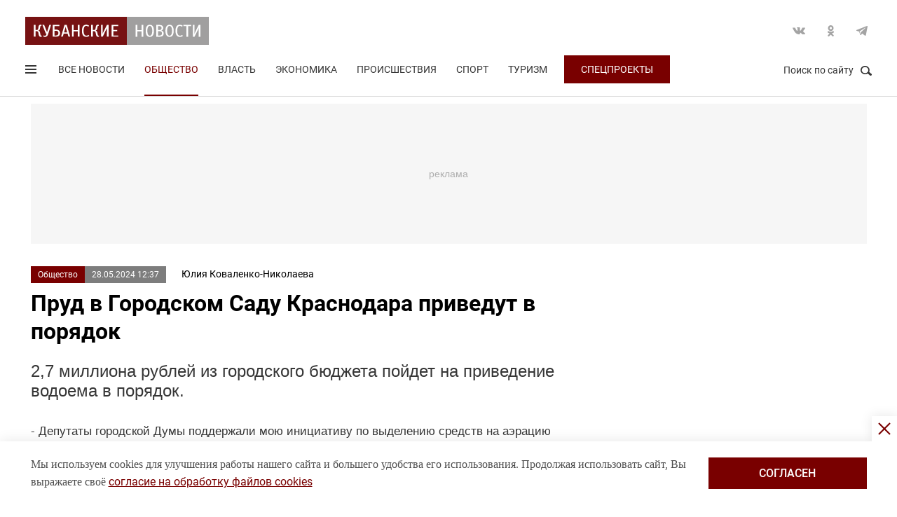

--- FILE ---
content_type: text/html; charset=UTF-8
request_url: https://kubnews.ru/obshchestvo/2024/05/28/prud-v-gorodskom-sadu-krasnodara-privedut-v-poryadok/
body_size: 16146
content:
<!DOCTYPE html>
<html lang="ru">
<head>
    <title>Пруд в Городском Саду Краснодара приведут в порядок. 28 мая 2024 г. Кубанские новости</title>
    <link rel="preload" href="/local/templates/.default/css/new_2/main.min.css?v=66" as="style">
        <link rel="preload" href="https://an.yandex.ru/system/context.js" as="script">
    <meta http-equiv="X-UA-Compatible" content="IE=Edge">
    <meta name="viewport" content="width=device-width, minimum-scale=1, initial-scale=1, user-scalable=yes">
            <meta name="robots" content="max-video-preview:-1, max-image-preview:large">
        <meta name="format-detection" content="telephone=no">
    <meta http-equiv="x-rim-auto-match" content="none">
    <meta name="twitter:card" content="summary_large_image">
    <meta name="twitter:site" content="@kubnewsru">
    <meta property="og:title" content="Пруд в Городском Саду Краснодара приведут в порядок">
    <meta name="twitter:title" content="Пруд в Городском Саду Краснодара приведут в порядок">
    <meta property="og:description" content="2,7 миллиона рублей из городского бюджета пойдет на приведение водоема в порядок. ">
    <meta name="twitter:description" content="2,7 миллиона рублей из городского бюджета пойдет на приведение водоема в порядок. ">
    <meta property="og:image:width" content="1200">
    <meta property="og:image:height" content="630">
    <meta property="og:type" content="article">
    <meta property="og:article:published_time" content="2024-05-28T12:37:51+03:00" />
<meta property="og:article:section" content="Общество" />
<meta name="author" content="Юлия Коваленко-Николаева">    <meta property="og:image" content="https://kubnews.ru">
    <meta name="google-site-verification" content="CBGuQMysiLx-NAWZqy2Tt0-6UulGBIFkdvMGHfFA4nw">
    <meta name="ahrefs-site-verification" content="01b9a0b6a7ab7f76937a89edde5d77cd47cf2a4c4a732577d0c28320ea855a2d">
    <meta name="yandex-verification" content="723301597b819744" />
    <link rel="apple-touch-icon" sizes="180x180" href="/upload/dev2fun.imagecompress/webp/apple-touch-icon.webp">
    <link rel="icon" type="image/png" sizes="32x32" href="/upload/dev2fun.imagecompress/webp/favicon-32x32.webp">
    <link rel="icon" type="image/png" sizes="16x16" href="/upload/dev2fun.imagecompress/webp/favicon-16x16.webp">
    <link rel="manifest" href="/site.webmanifest">
    <link rel="mask-icon" href="/safari-pinned-tab.svg" color="#5bbad5">
    <meta name="msapplication-TileColor" content="#b91d47">
    <meta name="theme-color" content="#ffffff">
    <link rel="canonical" href="https://kubnews.ru/obshchestvo/2024/05/28/prud-v-gorodskom-sadu-krasnodara-privedut-v-poryadok/" />
<link rel="amphtml" href="https://kubnews.ru/amp/obshchestvo/2024/05/28/prud-v-gorodskom-sadu-krasnodara-privedut-v-poryadok/">
<meta property="og:url" content="https://kubnews.ru/obshchestvo/2024/05/28/prud-v-gorodskom-sadu-krasnodara-privedut-v-poryadok/" />
<meta name="twitter:url" content="https://kubnews.ru/obshchestvo/2024/05/28/prud-v-gorodskom-sadu-krasnodara-privedut-v-poryadok/">    <script type="application/ld+json">{"@context":"https://schema.org","@type":"NewsArticle","headline":"Пруд в Городском Саду Краснодара приведут в порядок","description":"2,7 миллиона рублей из городского бюджета пойдет на приведение водоема в порядок.  — в материале Кубанских новостей","articleBody":"2,7 миллиона рублей из городского бюджета пойдет на приведение водоема в порядок.   - Депутаты городской Думы поддержали мою инициативу по выделению средств на аэрацию пруда в Городском Саду. 2,7 миллиона рублей из городского бюджета пойдет на приведение водоема в порядок, - написал мэр Краснодара Евгений Наумов в своем Telegram-канале.   Планируется выполнить все работы в этом году с учетом требований к особо охраняемой природной территории регионального значения, согласовав планы властей с минприроды края.   - Вопрос давно назрел, недавно был в парке и сам убедился, что решение проблемы не требует отлагательств, - добавил глава краевого центра.   В результате пруд станет чище и будет радовать посетителей парка еще долгие годы.   - Эта работа на перспективу, - заключил Евгений Наумов.   Напомним, на прошлой неделе Евгений Наумов рабочее утро начал с обхода Городского Сада. С новым руководителем МБУК «Краснодарские парки» они проинспектировали территорию. Мэр сообщил, что хозяйственных вопросов много - улучшение состояния пруда, освобождение от незаконных объектов, ремонт системы автополива и энергосетей, насосной станции, создание лектория. ","datePublished":"2024-05-28T12:37:51+03:00","dateCreated":"2024-05-28T12:37:51+03:00","dateModified":"2024-05-28T12:37:51+03:00","image":[],"author":{"@type":"Person","name":"Юлия Коваленко-Николаева","url":"https://kubnews.ru/avtory/31/"},"articleSection":"Общество","inLanguage":"ru-RU","copyrightYear":"2024","publisher":{"@type":"Organization","name":"Кубанские Новости","logo":{"@type":"ImageObject","url":"/upload/dev2fun.imagecompress/webp/local/templates/.default/images/logo.webp","contentUrl":"/upload/dev2fun.imagecompress/webp/local/templates/.default/images/logo.webp","width":262,"height":40},"url":"https://kubnews.ru/redaktsiya/"},"mainEntityOfPage":"https://kubnews.ru/obshchestvo/2024/05/28/prud-v-gorodskom-sadu-krasnodara-privedut-v-poryadok/","url":"https://kubnews.ru/obshchestvo/2024/05/28/prud-v-gorodskom-sadu-krasnodara-privedut-v-poryadok/"}</script>    <script type="application/ld+json">{"@context":"https://schema.org","@type":"BreadcrumbList","itemListElement":[{"@type":"ListItem","position":1,"name":"Кубанские новости","item":"https://kubnews.ru/"},{"@type":"ListItem","position":2,"name":"Общество","item":"https://kubnews.ru/obshchestvo/"},{"@type":"ListItem","position":3,"name":"Пруд в Городском Саду Краснодара приведут в порядок"}]}</script>    
        <meta http-equiv="Content-Type" content="text/html; charset=UTF-8" />
<meta name="description" content="2,7 миллиона рублей из городского бюджета пойдет на приведение водоема в порядок. " />
<script data-skip-moving="true">(function(w, d, n) {var cl = "bx-core";var ht = d.documentElement;var htc = ht ? ht.className : undefined;if (htc === undefined || htc.indexOf(cl) !== -1){return;}var ua = n.userAgent;if (/(iPad;)|(iPhone;)/i.test(ua)){cl += " bx-ios";}else if (/Windows/i.test(ua)){cl += ' bx-win';}else if (/Macintosh/i.test(ua)){cl += " bx-mac";}else if (/Linux/i.test(ua) && !/Android/i.test(ua)){cl += " bx-linux";}else if (/Android/i.test(ua)){cl += " bx-android";}cl += (/(ipad|iphone|android|mobile|touch)/i.test(ua) ? " bx-touch" : " bx-no-touch");cl += w.devicePixelRatio && w.devicePixelRatio >= 2? " bx-retina": " bx-no-retina";if (/AppleWebKit/.test(ua)){cl += " bx-chrome";}else if (/Opera/.test(ua)){cl += " bx-opera";}else if (/Firefox/.test(ua)){cl += " bx-firefox";}ht.className = htc ? htc + " " + cl : cl;})(window, document, navigator);</script>









    <link rel="stylesheet" href="/local/templates/.default/css/new_2/main.min.css?v=66" media="all">
    
        
        <script data-skip-moving="true">window.yaContextCb = window.yaContextCb || []</script>
    <script data-skip-moving="true" src="https://yandex.ru/ads/system/context.js" async></script>
    </head>
<body>
        
    <div style="display: none;"><img src="/upload/dev2fun.imagecompress/webp/local/templates/.default/images/LogoKN_300x300-min.webp" alt="Кубанские Новости" title="Кубанские Новости" width="300" height="300" loading="lazy"></div>
        <div class="wrapper"> 
        <header class="header header_need_scroll-js header_need_shared-js">
            <div class="header__center">
                <div class="header__header clearfix">
                    <a href="/" class="header__logo">
                        <img src="/local/templates/.default/images/svg/logo.svg" alt="Кубанские Новости" title="Кубанские новости — новости Краснодара и Краснодарского края" width="262" height="40" loading="lazy">
                                            </a>
                    <div class="header__social">
                        <div class="social">
                            <a href="https://vk.com/public85425388" target="_blank" class="socialicon-vk">Вконтакте</a>                                                                                    <a href="https://ok.ru/group/53403157856380" target="_blank" class="socialicon-ok">Одноклассники</a>                                                        <a href="https://t.me/kub_news_ru" target="_blank" class="socialicon-telegram">Telegram</a>                        </div>
                    </div>
                </div>
                <div class="header__footer">
                    <div class="header__navigation">
                        <div class="header__burger"> 
                            <a href="#" class="burger burger-js opacity">
                                Открыть меню
                                <span class="burger__lines">
                                    <span class="burger__1"></span>
                                    <span class="burger__2"></span>
                                    <span class="burger__3"></span>
                                </span>
                                <span style="display:none;">Меню</span>
                            </a>
                        </div>
                        <ul class="navigation">
    <li><a href="/all/">Все новости</a></li>
                    <li class="nav-0 active">
            <a href="/obshchestvo/">Общество</a>
        </li>
                            <li class="nav-1">
            <a href="/vlast/">Власть</a>
        </li>
                            <li class="nav-2">
            <a href="/ekonomika/">Экономика</a>
        </li>
                            <li class="nav-3">
            <a href="/proisshestviya/">Происшествия</a>
        </li>
                            <li class="nav-4">
            <a href="/sport/">Спорт</a>
        </li>
                                        <li class="nav-6">
            <a href="/turizm/">Туризм</a>
        </li>
                <li class="navigation__special">
        <a href="/konkursy/">Спецпроекты</a>
    </li>
    </ul>                    </div>
                    <div class="header__searchbtn">
                        <a href="#" class="search__btn search__btn-js"><span>Поиск по сайту</span><i></i></a>
                    </div>
                </div>
                <div class="header__usershar">
                    <div class="useshar">
                                                <div class="useshar__shareds">
                            <div class="shareds">
                                <span class="shareds__text">Поделиться:</span>
                                <div class="ya-share2 useshar__shareds" data-services="vkontakte,odnoklassniki,telegram,whatsapp,viber"></div>
                            </div>
                        </div>
                    </div> 
                </div>
                <div class="header__search">
                    <form action="/poisk/" class="search">
                        <label class="search__text">Поиск по сайту</label>
                        <div class="search__group">
                            <input type="text" name="q" class="search__input" placeholder="Введите ключевое слово">
                        </div>
                        <a href="#" class="search__close search__close-js"><span>Закрыть</span><i></i></a>
                        <button type="submit" class="btn btn_red btn_inline search__submit">Найти</button>
                    </form>
                </div>
            </div>
            <div></div>
        </header>
                    <div class="center">
                <div class="advert adheight-js">
                    <!--'start_frame_cache_y0XwfU'-->                    <div class="ad__h200">
<div id="adfox_172555074368247521"></div>

</div>        <!--'end_frame_cache_y0XwfU'-->                </div>
            </div>
                <div class="main"></div>
        <style>
            #adfox_166497194983424640{
                height: 200px;
            }
            #adfox_166497194983424640 > iframe{
                height: 200px;
                display: block !important;
                border: 0;
            }
        </style><div class="material__center material__wrap">
    <div class="material material-detail clearfix" data-page="0">
        <div id="infinityload" data-id="310298" data-date="2026-01-18 04:44:38" data-tagcode="" data-rubrika="0"></div><div class="material__article material__article-310298" data-url="/obshchestvo/2024/05/28/prud-v-gorodskom-sadu-krasnodara-privedut-v-poryadok/" data-title="Пруд в Городском Саду Краснодара приведут в порядок" data-test="28 мая 2024">
    <div class="material__header">
        <div class="material__info clearfix">
            <div class="material__data">
                <a href="/obshchestvo/" class="material__tag">Общество</a>
                <span class="material__date"><time>28.05.2024 12:37</time></span>
            </div>
            <div class="material_autor hidden" data-id="31" data-name="(Yuliya) Юлия Коваленко-Николаева"></div>
                            <a href="/avtory/31/" class="material__autor">Юлия Коваленко-Николаева</a>
                                </div>
        <h1 class="material__name">
            Пруд в Городском Саду Краснодара приведут в порядок                    </h1>
    </div>
    <div class="material__content">
                <div class="material__content_detail_text material__content_detail_text_310298 clearfix js-mediator-article">
                            <p class="lid">2,7 миллиона рублей из городского бюджета пойдет на приведение водоема в порядок. </p>
                        <p>
	 - Депутаты городской Думы поддержали мою инициативу по выделению средств на аэрацию пруда в Городском Саду. 2,7 миллиона рублей из городского бюджета пойдет на приведение водоема в порядок, - написал мэр Краснодара <b>Евгений Наумов</b> в своем <a target="_blank" href="http://t.me/emnaumov/3420" rel="nofollow">Telegram-канале</a>.
</p>
<p>
	 Планируется выполнить все работы в этом году с учетом требований к особо охраняемой природной территории регионального значения, согласовав планы властей с минприроды края.
</p>
<p>
	 - Вопрос давно назрел, недавно был в парке и сам убедился, что решение проблемы не требует отлагательств, - добавил глава краевого центра.
</p>
<p>
	 В результате пруд станет чище и будет радовать посетителей парка еще долгие годы.
</p>
<p>
	 - Эта работа на перспективу, - заключил Евгений Наумов.
</p>
<p>
	 Напомним, на прошлой неделе Евгений Наумов рабочее утро начал с обхода Городского Сада. С новым руководителем МБУК «Краснодарские парки» они проинспектировали территорию. Мэр сообщил, что хозяйственных вопросов много - улучшение состояния пруда, освобождение от незаконных объектов, ремонт системы автополива и энергосетей, насосной станции, создание лектория.
</p>                    </div>
                            <div class="subscribe-channel channel-telegram">
                <a class="channel-btn" href="https://t.me/kub_news_ru" target="_blank">Подписаться</a>
                <div class="channel-desc">
                    Новости Краснодарского края <br>в <a href="https://t.me/kub_news_ru" target="_blank">Telegram</a>
                </div>
            </div>
                            <div class="material__userhar" style="padding-bottom: 0;">
                        <div class="useshar clearfix">
                <div class="useshar__shareds">
                    <div class="shareds shareds-icon"></div>
                </div>
                <div id="ya-share2-310298" class="ya-share2 useshar__shareds ya-share2_inited">
                    <div class="ya-share2__container ya-share2__container_size_m">
                        <ul class="ya-share2__list ya-share2__list_direction_horizontal">
                            <li class="ya-share2__item ya-share2__item_service_vkontakte"><a class="ya-share2__link" href="https://vk.com/share.php?url=https%3A%2F%2Fkubnews.ru%2Fobshchestvo%2F2024%2F05%2F28%2Fprud-v-gorodskom-sadu-krasnodara-privedut-v-poryadok%2F&title=%D0%9F%D1%80%D1%83%D0%B4+%D0%B2+%D0%93%D0%BE%D1%80%D0%BE%D0%B4%D1%81%D0%BA%D0%BE%D0%BC+%D0%A1%D0%B0%D0%B4%D1%83+%D0%9A%D1%80%D0%B0%D1%81%D0%BD%D0%BE%D0%B4%D0%B0%D1%80%D0%B0+%D0%BF%D1%80%D0%B8%D0%B2%D0%B5%D0%B4%D1%83%D1%82+%D0%B2+%D0%BF%D0%BE%D1%80%D1%8F%D0%B4%D0%BE%D0%BA&utm_source=share2" rel="nofollow noopener" target="_blank" title="ВКонтакте"><span class="ya-share2__badge"><span class="ya-share2__icon"></span><span class="ya-share2__counter"></span></span><span class="ya-share2__title">ВКонтакте</span></a></li>
                            <li class="ya-share2__item ya-share2__item_service_odnoklassniki"><a class="ya-share2__link" href="https://connect.ok.ru/offer?url=https%3A%2F%2Fkubnews.ru%2Fobshchestvo%2F2024%2F05%2F28%2Fprud-v-gorodskom-sadu-krasnodara-privedut-v-poryadok%2F&title=%D0%9F%D1%80%D1%83%D0%B4+%D0%B2+%D0%93%D0%BE%D1%80%D0%BE%D0%B4%D1%81%D0%BA%D0%BE%D0%BC+%D0%A1%D0%B0%D0%B4%D1%83+%D0%9A%D1%80%D0%B0%D1%81%D0%BD%D0%BE%D0%B4%D0%B0%D1%80%D0%B0+%D0%BF%D1%80%D0%B8%D0%B2%D0%B5%D0%B4%D1%83%D1%82+%D0%B2+%D0%BF%D0%BE%D1%80%D1%8F%D0%B4%D0%BE%D0%BA&utm_source=share2" rel="nofollow noopener" target="_blank" title="Одноклассники"><span class="ya-share2__badge"><span class="ya-share2__icon"></span><span class="ya-share2__counter"></span></span><span class="ya-share2__title">Одноклассники</span></a></li>
                            <li class="ya-share2__item ya-share2__item_service_telegram"><a class="ya-share2__link" href="https://telegram.me/share/url?url=https%3A%2F%2Fkubnews.ru%2Fobshchestvo%2F2024%2F05%2F28%2Fprud-v-gorodskom-sadu-krasnodara-privedut-v-poryadok%2F&text=%D0%9F%D1%80%D1%83%D0%B4+%D0%B2+%D0%93%D0%BE%D1%80%D0%BE%D0%B4%D1%81%D0%BA%D0%BE%D0%BC+%D0%A1%D0%B0%D0%B4%D1%83+%D0%9A%D1%80%D0%B0%D1%81%D0%BD%D0%BE%D0%B4%D0%B0%D1%80%D0%B0+%D0%BF%D1%80%D0%B8%D0%B2%D0%B5%D0%B4%D1%83%D1%82+%D0%B2+%D0%BF%D0%BE%D1%80%D1%8F%D0%B4%D0%BE%D0%BA&utm_source=share2" rel="nofollow noopener" target="_blank" title="Telegram"><span class="ya-share2__badge"><span class="ya-share2__icon"></span></span><span class="ya-share2__title">Telegram</span></a></li>
                            <li class="ya-share2__item ya-share2__item_service_whatsapp"><a class="ya-share2__link" href="https://api.whatsapp.com/send?text=%D0%9F%D1%80%D1%83%D0%B4+%D0%B2+%D0%93%D0%BE%D1%80%D0%BE%D0%B4%D1%81%D0%BA%D0%BE%D0%BC+%D0%A1%D0%B0%D0%B4%D1%83+%D0%9A%D1%80%D0%B0%D1%81%D0%BD%D0%BE%D0%B4%D0%B0%D1%80%D0%B0+%D0%BF%D1%80%D0%B8%D0%B2%D0%B5%D0%B4%D1%83%D1%82+%D0%B2+%D0%BF%D0%BE%D1%80%D1%8F%D0%B4%D0%BE%D0%BA%20https%3A%2F%2Fkubnews.ru%2Fobshchestvo%2F2024%2F05%2F28%2Fprud-v-gorodskom-sadu-krasnodara-privedut-v-poryadok%2F&utm_source=share2" rel="nofollow noopener" target="_blank" title="WhatsApp"><span class="ya-share2__badge"><span class="ya-share2__icon"></span></span><span class="ya-share2__title">WhatsApp</span></a></li>
                                                        <li class="ya-share2__item ya-share2__item_service_max"><a class="ya-share2__link" href="https://max.ru/kub_news_ru" rel="nofollow" target="_blank" title="Max"><span class="ya-share2__badge"><span class="ya-share2__icon"></span></span><span class="ya-share2__title">Max</span></a></li>
                        </ul>
                    </div>
                </div>
            </div>
        </div>
        
        <div class="grid__block yandex-adv" style="padding: 0;"></div>
    </div>
</div>
  
        <div class="material__sidebar">
            <div id="yandex_rtb_R-A-1614587-12-0"></div>
            <script data-skip-moving="true">
                window.yaContextCb.push(()=>{
                    Ya.Context.AdvManager.render({
                        renderTo: 'yandex_rtb_R-A-1614587-12-0',
                        blockId: 'R-A-1614587-12',
                        pageNumber: 0
                    });
                });
            </script>
                    </div>
        <div class="clearfix"></div>
    </div>
    
        <div class="grid grid-similar simular-smi2" style="margin-bottom: 0;">
        <div class="similar">
            <div class="similar__content">
                <div id="yandex_rtb_R-A-1614587-11-1"></div>
                            </div>
        </div>
            </div>
        <div class="grid similar-fast">
        <!--div class="center"-->
            <div class="similar">
                <h2 class="similar__title">Сейчас читают</h2>
                <div class="similar__content">
                    <div class="row clearfix">
                                                                                                                                        <div class="col-xs-12 col-sm-6 col-md-4 col-lg-4 grid__item">
                                <div class="">
                                    <a href="/obshchestvo/2026/01/18/vodu-posle-varki-kartoshki-slivayu-v-termos-i-ustraivayu-boltushku-pyat-proverennykh-ekologichnykh-s/" class="card card_simple">
                                        <div class="card__substrate"></div>
                                        <div class="card__box">
                                            <div class="card__photo">
                                                                                                                                                    <img src="/upload/dev2fun.imagecompress/webp/resize_cache/iblock/dac/400_272_2/tf4d6csxq8e0tirr7zj1v1eob1a5m180.webp" loading="lazy" title="Воду после варки картошки сливаю в термос и устраиваю болтушку. Пять проверенных экологичных способов начисто отмыть налет в термосе " alt="Воду после варки картошки сливаю в термос и устраиваю болтушку. Пять проверенных экологичных способов начисто отмыть налет в термосе " width="400" height="272">
                                                                                            </div>
                                            <div class="card__content">
                                                <div class="card__info">
                                                    <span role="link" data-href="/obshchestvo/" class="card__tag">Общество</span>
                                                    <span class="card__date">14 минут назад</span>
                                                </div>
                                                <h3 class="card__description">Воду после варки картошки сливаю в термос и устраиваю болтушку. Пять проверенных экологичных способов начисто отмыть налет в термосе </h3>
                                                <div class="card__info card__info-m">
                                                    <span role="link" data-href="/obshchestvo/" class="card__tag">Общество</span>
                                                    <span class="card__date">14 минут назад</span>
                                                </div>
                                            </div>
                                        </div> 
                                    </a>
                                </div>
                            </div>
                                                                                                                                        <div class="col-xs-12 col-sm-6 col-md-4 col-lg-4 grid__item">
                                <div class="">
                                    <a href="/panorama/2026/01/18/kartofelnye-lenivye-vareniki-s-gribami-i-lukom-sochnye-aromatnye-i-ochen-prostye/" class="card card_simple">
                                        <div class="card__substrate"></div>
                                        <div class="card__box">
                                            <div class="card__photo">
                                                                                                                                                    <img src="/upload/dev2fun.imagecompress/webp/resize_cache/iblock/257/400_272_2/t8zsdmq398l6gd927z4adsya92feg35s.webp" loading="lazy" title="Картофельные ленивые вареники с грибами и луком: сочные, ароматные и очень простые" alt="Картофельные ленивые вареники с грибами и луком: сочные, ароматные и очень простые" width="400" height="272">
                                                                                            </div>
                                            <div class="card__content">
                                                <div class="card__info">
                                                    <span role="link" data-href="/panorama/" class="card__tag">Панорама</span>
                                                    <span class="card__date">19 минут назад</span>
                                                </div>
                                                <h3 class="card__description">Картофельные ленивые вареники с грибами и луком: сочные, ароматные и очень простые</h3>
                                                <div class="card__info card__info-m">
                                                    <span role="link" data-href="/panorama/" class="card__tag">Панорама</span>
                                                    <span class="card__date">19 минут назад</span>
                                                </div>
                                            </div>
                                        </div> 
                                    </a>
                                </div>
                            </div>
                                                                                                                                        <div class="col-xs-12 col-sm-6 col-md-4 col-lg-4 grid__item">
                                <div class="">
                                    <a href="/panorama/2026/01/18/malenkie-privychki-kotorye-nezametno-menyayut-zhizn-k-luchshemu/" class="card card_simple">
                                        <div class="card__substrate"></div>
                                        <div class="card__box">
                                            <div class="card__photo">
                                                                                                                                                    <img src="/upload/dev2fun.imagecompress/webp/resize_cache/iblock/967/400_272_2/suvrr65cnmz4ufkywgqz6p4yv634kw2a.webp" loading="lazy" title="Маленькие привычки, которые незаметно меняют жизнь к лучшему" alt="Маленькие привычки, которые незаметно меняют жизнь к лучшему" width="400" height="272">
                                                                                            </div>
                                            <div class="card__content">
                                                <div class="card__info">
                                                    <span role="link" data-href="/panorama/" class="card__tag">Панорама</span>
                                                    <span class="card__date">сегодня, 03:25</span>
                                                </div>
                                                <h3 class="card__description">Маленькие привычки, которые незаметно меняют жизнь к лучшему</h3>
                                                <div class="card__info card__info-m">
                                                    <span role="link" data-href="/panorama/" class="card__tag">Панорама</span>
                                                    <span class="card__date">сегодня, 03:25</span>
                                                </div>
                                            </div>
                                        </div> 
                                    </a>
                                </div>
                            </div>
                                                                                                                                        <div class="col-xs-12 col-sm-6 col-md-4 col-lg-4 grid__item">
                                <div class="">
                                    <a href="/obshchestvo/2026/01/18/im-nuzhny-tropiki-pochemu-zimoy-u-khlorofituma-sokhnut-konchiki-listev-i-kak-etot-protsess-ostanovit/" class="card card_simple">
                                        <div class="card__substrate"></div>
                                        <div class="card__box">
                                            <div class="card__photo">
                                                                                                                                                    <img src="/upload/dev2fun.imagecompress/webp/resize_cache/iblock/33c/400_272_2/e7jbud1bpy3id2ps8arb9ni35b610tun.webp" loading="lazy" title="Им нужны тропики. Почему зимой у хлорофитума сохнут кончики листьев и как этот процесс остановить" alt="Им нужны тропики. Почему зимой у хлорофитума сохнут кончики листьев и как этот процесс остановить" width="400" height="272">
                                                                                            </div>
                                            <div class="card__content">
                                                <div class="card__info">
                                                    <span role="link" data-href="/obshchestvo/" class="card__tag">Общество</span>
                                                    <span class="card__date">сегодня, 03:08</span>
                                                </div>
                                                <h3 class="card__description">Им нужны тропики. Почему зимой у хлорофитума сохнут кончики листьев и как этот процесс остановить</h3>
                                                <div class="card__info card__info-m">
                                                    <span role="link" data-href="/obshchestvo/" class="card__tag">Общество</span>
                                                    <span class="card__date">сегодня, 03:08</span>
                                                </div>
                                            </div>
                                        </div> 
                                    </a>
                                </div>
                            </div>
                                                                                                                                        <div class="col-xs-12 col-sm-6 col-md-4 col-lg-4 grid__item">
                                <div class="">
                                    <a href="/panorama/2026/01/18/tort-na-skovorode-za-15-minut-myagkie-korzhi-karamelno-shokoladnyy-krem-i-orekhi/" class="card card_simple">
                                        <div class="card__substrate"></div>
                                        <div class="card__box">
                                            <div class="card__photo">
                                                                                                                                                    <img src="/upload/dev2fun.imagecompress/webp/resize_cache/iblock/b24/400_272_2/6k5r24ksf1xodlodbtkjvg5vniir4kqb.webp" loading="lazy" title="Торт на сковороде за 15 минут: мягкие коржи, карамельно-шоколадный крем и орехи" alt="Торт на сковороде за 15 минут: мягкие коржи, карамельно-шоколадный крем и орехи" width="400" height="272">
                                                                                            </div>
                                            <div class="card__content">
                                                <div class="card__info">
                                                    <span role="link" data-href="/panorama/" class="card__tag">Панорама</span>
                                                    <span class="card__date">сегодня, 02:25</span>
                                                </div>
                                                <h3 class="card__description">Торт на сковороде за 15 минут: мягкие коржи, карамельно-шоколадный крем и орехи</h3>
                                                <div class="card__info card__info-m">
                                                    <span role="link" data-href="/panorama/" class="card__tag">Панорама</span>
                                                    <span class="card__date">сегодня, 02:25</span>
                                                </div>
                                            </div>
                                        </div> 
                                    </a>
                                </div>
                            </div>
                                                                                                                                        <div class="col-xs-12 col-sm-6 col-md-4 col-lg-4 grid__item">
                                <div class="">
                                    <a href="/obshchestvo/2026/01/18/zimniy-eliksir-kak-pravilno-gotovit-napitok-kotoryy-i-sogreet-i-vernet-sily-vo-vremya-dolgoy-progulk/" class="card card_simple">
                                        <div class="card__substrate"></div>
                                        <div class="card__box">
                                            <div class="card__photo">
                                                                                                                                                    <img src="/upload/dev2fun.imagecompress/webp/resize_cache/iblock/1af/400_272_2/98js16e7u2u2xx47ypybosb3ew170qpg.webp" loading="lazy" title="Зимний эликсир: как правильно готовить напиток, который и согреет, и вернет силы во время долгой прогулки" alt="Зимний эликсир: как правильно готовить напиток, который и согреет, и вернет силы во время долгой прогулки" width="400" height="272">
                                                                                            </div>
                                            <div class="card__content">
                                                <div class="card__info">
                                                    <span role="link" data-href="/obshchestvo/" class="card__tag">Общество</span>
                                                    <span class="card__date">сегодня, 02:06</span>
                                                </div>
                                                <h3 class="card__description">Зимний эликсир: как правильно готовить напиток, который и согреет, и вернет силы во время долгой прогулки</h3>
                                                <div class="card__info card__info-m">
                                                    <span role="link" data-href="/obshchestvo/" class="card__tag">Общество</span>
                                                    <span class="card__date">сегодня, 02:06</span>
                                                </div>
                                            </div>
                                        </div> 
                                    </a>
                                </div>
                            </div>
                                                                                    </div>
                                <div class="rtb" id="yandex_rtb_R-A-1614587-11-6"></div>
                                                                <div class="row clearfix">
                                                                                                                <div class="col-xs-12 col-sm-6 col-md-4 col-lg-4 grid__item">
                                <div class="">
                                    <a href="/obshchestvo/2026/01/18/spasaem-ogurtsy-na-podokonnike-za-3-dnya-esli-sokhnut-listya-ot-nekhvatki-kaliya-do-gribka/" class="card card_simple">
                                        <div class="card__substrate"></div>
                                        <div class="card__box">
                                            <div class="card__photo">
                                                                                                                                                    <img src="/upload/dev2fun.imagecompress/webp/resize_cache/iblock/7f7/400_272_2/g1ibozlcnevkrjx8qefbthqfup442482.webp" loading="lazy" title="Спасаем огурцы на подоконнике за 3 дня, если сохнут листья — от нехватки калия до грибка" alt="Спасаем огурцы на подоконнике за 3 дня, если сохнут листья — от нехватки калия до грибка" width="400" height="272">
                                                                                            </div>
                                            <div class="card__content">
                                                <div class="card__info">
                                                    <span role="link" data-href="/obshchestvo/" class="card__tag">Общество</span>
                                                    <span class="card__date">сегодня, 01:31</span>
                                                </div>
                                                <h3 class="card__description">Спасаем огурцы на подоконнике за 3 дня, если сохнут листья — от нехватки калия до грибка</h3>
                                                <div class="card__info card__info-m">
                                                    <span role="link" data-href="/obshchestvo/" class="card__tag">Общество</span>
                                                    <span class="card__date">сегодня, 01:31</span>
                                                </div>
                                            </div>
                                        </div> 
                                    </a>
                                </div>
                            </div>
                                                                                                                                        <div class="col-xs-12 col-sm-6 col-md-4 col-lg-4 grid__item">
                                <div class="">
                                    <a href="/panorama/2026/01/18/vostochnye-privychki-kotorye-sdelayut-vashu-zhizn-luchshe-i-schastlivee/" class="card card_simple">
                                        <div class="card__substrate"></div>
                                        <div class="card__box">
                                            <div class="card__photo">
                                                                                                                                                    <img src="/upload/dev2fun.imagecompress/webp/resize_cache/iblock/d5b/400_272_2/2xpukydvwecutn77aeerm75klvhmcpgj.webp" loading="lazy" title="Восточные привычки, которые сделают вашу жизнь лучше и счастливее" alt="Восточные привычки, которые сделают вашу жизнь лучше и счастливее" width="400" height="272">
                                                                                            </div>
                                            <div class="card__content">
                                                <div class="card__info">
                                                    <span role="link" data-href="/panorama/" class="card__tag">Панорама</span>
                                                    <span class="card__date">сегодня, 01:25</span>
                                                </div>
                                                <h3 class="card__description">Восточные привычки, которые сделают вашу жизнь лучше и счастливее</h3>
                                                <div class="card__info card__info-m">
                                                    <span role="link" data-href="/panorama/" class="card__tag">Панорама</span>
                                                    <span class="card__date">сегодня, 01:25</span>
                                                </div>
                                            </div>
                                        </div> 
                                    </a>
                                </div>
                            </div>
                                                                                                                                        <div class="col-xs-12 col-sm-6 col-md-4 col-lg-4 grid__item">
                                <div class="">
                                    <a href="/obshchestvo/2026/01/18/chtoby-zdorovya-pribavilos-kak-pravilno-pogruzhatsya-v-kreshchenskuyu-prorub/" class="card card_simple">
                                        <div class="card__substrate"></div>
                                        <div class="card__box">
                                            <div class="card__photo">
                                                                                                                                                    <img src="/upload/dev2fun.imagecompress/webp/resize_cache/iblock/a11/400_272_2/0o83m85oc4lekm8nrckrciyajhzwv5yo.webp" loading="lazy" title="Чтобы здоровья прибавилось! Как правильно погружаться в крещенскую прорубь" alt="Чтобы здоровья прибавилось! Как правильно погружаться в крещенскую прорубь" width="400" height="272">
                                                                                            </div>
                                            <div class="card__content">
                                                <div class="card__info">
                                                    <span role="link" data-href="/obshchestvo/" class="card__tag">Общество</span>
                                                    <span class="card__date">сегодня, 01:13</span>
                                                </div>
                                                <h3 class="card__description">Чтобы здоровья прибавилось! Как правильно погружаться в крещенскую прорубь</h3>
                                                <div class="card__info card__info-m">
                                                    <span role="link" data-href="/obshchestvo/" class="card__tag">Общество</span>
                                                    <span class="card__date">сегодня, 01:13</span>
                                                </div>
                                            </div>
                                        </div> 
                                    </a>
                                </div>
                            </div>
                                                                                                                                        <div class="col-xs-12 col-sm-6 col-md-4 col-lg-4 grid__item">
                                <div class="">
                                    <a href="/obshchestvo/2026/01/18/opasnoe-zabluzhdenie-chto-proizoydet-so-zdorovem-ne-sportsmenov-esli-budut-vospolnyat-defitsit-belka/" class="card card_simple">
                                        <div class="card__substrate"></div>
                                        <div class="card__box">
                                            <div class="card__photo">
                                                                                                                                                    <img src="/upload/dev2fun.imagecompress/webp/resize_cache/iblock/6a9/400_272_2/zw798hnq5bhik3ur31o2cwcf5qmbax3d.webp" loading="lazy" title="Опасное заблуждение: что произойдет со здоровьем не спортсменов, если будут восполнять дефицит белка с помощью спортивного питания" alt="Опасное заблуждение: что произойдет со здоровьем не спортсменов, если будут восполнять дефицит белка с помощью спортивного питания" width="400" height="272">
                                                                                            </div>
                                            <div class="card__content">
                                                <div class="card__info">
                                                    <span role="link" data-href="/obshchestvo/" class="card__tag">Общество</span>
                                                    <span class="card__date">сегодня, 00:52</span>
                                                </div>
                                                <h3 class="card__description">Опасное заблуждение: что произойдет со здоровьем не спортсменов, если будут восполнять дефицит белка с помощью спортивного питания</h3>
                                                <div class="card__info card__info-m">
                                                    <span role="link" data-href="/obshchestvo/" class="card__tag">Общество</span>
                                                    <span class="card__date">сегодня, 00:52</span>
                                                </div>
                                            </div>
                                        </div> 
                                    </a>
                                </div>
                            </div>
                                                                                                                                        <div class="col-xs-12 col-sm-6 col-md-4 col-lg-4 grid__item">
                                <div class="">
                                    <a href="/obshchestvo/2026/01/18/peresazhivaem-eti-komnatnye-tsvety-v-fevrale-pyshnyy-rost-i-yarkoe-tsvetenie-ves-god/" class="card card_simple">
                                        <div class="card__substrate"></div>
                                        <div class="card__box">
                                            <div class="card__photo">
                                                                                                                                                    <img src="/upload/dev2fun.imagecompress/webp/resize_cache/iblock/d8f/400_272_2/q8hppb66422yxgax49furh1mtns0yc83.webp" loading="lazy" title="Пересаживаем эти комнатные цветы в феврале - пышный рост и яркое цветение весь год" alt="Пересаживаем эти комнатные цветы в феврале - пышный рост и яркое цветение весь год" width="400" height="272">
                                                                                            </div>
                                            <div class="card__content">
                                                <div class="card__info">
                                                    <span role="link" data-href="/obshchestvo/" class="card__tag">Общество</span>
                                                    <span class="card__date">сегодня, 00:36</span>
                                                </div>
                                                <h3 class="card__description">Пересаживаем эти комнатные цветы в феврале - пышный рост и яркое цветение весь год</h3>
                                                <div class="card__info card__info-m">
                                                    <span role="link" data-href="/obshchestvo/" class="card__tag">Общество</span>
                                                    <span class="card__date">сегодня, 00:36</span>
                                                </div>
                                            </div>
                                        </div> 
                                    </a>
                                </div>
                            </div>
                                                                                                                                        <div class="col-xs-12 col-sm-6 col-md-4 col-lg-4 grid__item">
                                <div class="">
                                    <a href="/panorama/2026/01/18/pirog-za-10-minut-iz-varenya-myagkiy-aromatnyy-i-bez-lishnikh-khlopot/" class="card card_simple">
                                        <div class="card__substrate"></div>
                                        <div class="card__box">
                                            <div class="card__photo">
                                                                                                                                                    <img src="/upload/dev2fun.imagecompress/webp/resize_cache/iblock/a62/400_272_2/kmiicujm19gfynsvufiimotyunhup9fj.webp" loading="lazy" title="Пирог за 10 минут из варенья: мягкий, ароматный и без лишних хлопот" alt="Пирог за 10 минут из варенья: мягкий, ароматный и без лишних хлопот" width="400" height="272">
                                                                                            </div>
                                            <div class="card__content">
                                                <div class="card__info">
                                                    <span role="link" data-href="/panorama/" class="card__tag">Панорама</span>
                                                    <span class="card__date">сегодня, 00:25</span>
                                                </div>
                                                <h3 class="card__description">Пирог за 10 минут из варенья: мягкий, ароматный и без лишних хлопот</h3>
                                                <div class="card__info card__info-m">
                                                    <span role="link" data-href="/panorama/" class="card__tag">Панорама</span>
                                                    <span class="card__date">сегодня, 00:25</span>
                                                </div>
                                            </div>
                                        </div> 
                                    </a>
                                </div>
                            </div>
                                                                                    </div>
                                <div class="rtb" id="yandex_rtb_R-A-1614587-11-12"></div>
                                                                <div class="row clearfix">
                                                                                                                <div class="col-xs-12 col-sm-6 col-md-4 col-lg-4 grid__item">
                                <div class="">
                                    <a href="/obshchestvo/2026/01/18/menyaem-privychki-pochemu-zimoy-vrachi-i-kosmetologi-kategoricheski-ne-rekomenduyut-prinimat-goryach/" class="card card_simple">
                                        <div class="card__substrate"></div>
                                        <div class="card__box">
                                            <div class="card__photo">
                                                                                                                                                    <img src="/upload/dev2fun.imagecompress/webp/resize_cache/iblock/780/400_272_2/qjgrwokvw2dwndz3gd2hynfgu9010qkr.webp" loading="lazy" title="Меняем привычки: почему зимой врачи и косметологи категорически не рекомендуют принимать горячую ванну" alt="Меняем привычки: почему зимой врачи и косметологи категорически не рекомендуют принимать горячую ванну" width="400" height="272">
                                                                                            </div>
                                            <div class="card__content">
                                                <div class="card__info">
                                                    <span role="link" data-href="/obshchestvo/" class="card__tag">Общество</span>
                                                    <span class="card__date">сегодня, 00:15</span>
                                                </div>
                                                <h3 class="card__description">Меняем привычки: почему зимой врачи и косметологи категорически не рекомендуют принимать горячую ванну</h3>
                                                <div class="card__info card__info-m">
                                                    <span role="link" data-href="/obshchestvo/" class="card__tag">Общество</span>
                                                    <span class="card__date">сегодня, 00:15</span>
                                                </div>
                                            </div>
                                        </div> 
                                    </a>
                                </div>
                            </div>
                                                                                                                                        <div class="col-xs-12 col-sm-6 col-md-4 col-lg-4 grid__item">
                                <div class="">
                                    <a href="/obshchestvo/2026/01/17/retsept-chudodeystvennykh-kapel-vkpbp-dlya-borby-s-gipertoniey-bolyami-v-serdtse-golove-i-sustavakh/" class="card card_simple">
                                        <div class="card__substrate"></div>
                                        <div class="card__box">
                                            <div class="card__photo">
                                                                                                                                                    <img src="/upload/dev2fun.imagecompress/webp/resize_cache/iblock/fc2/400_272_2/6cmia3j1rncsgc64yz2w75vzyn6x3pah.webp" loading="lazy" title="Рецепт чудодейственных капель ВКПБП для борьбы с гипертонией, болями в сердце, голове и суставах" alt="Рецепт чудодейственных капель ВКПБП для борьбы с гипертонией, болями в сердце, голове и суставах" width="400" height="272">
                                                                                            </div>
                                            <div class="card__content">
                                                <div class="card__info">
                                                    <span role="link" data-href="/obshchestvo/" class="card__tag">Общество</span>
                                                    <span class="card__date">вчера, 22:09</span>
                                                </div>
                                                <h3 class="card__description">Рецепт чудодейственных капель ВКПБП для борьбы с гипертонией, болями в сердце, голове и суставах</h3>
                                                <div class="card__info card__info-m">
                                                    <span role="link" data-href="/obshchestvo/" class="card__tag">Общество</span>
                                                    <span class="card__date">вчера, 22:09</span>
                                                </div>
                                            </div>
                                        </div> 
                                    </a>
                                </div>
                            </div>
                                                                                                                                        <div class="col-xs-12 col-sm-6 col-md-4 col-lg-4 grid__item">
                                <div class="">
                                    <a href="/obshchestvo/2026/01/17/v-krasnodarskom-krae-obespechen-proezd-po-vsem-marshrutam/" class="card card_simple">
                                        <div class="card__substrate"></div>
                                        <div class="card__box">
                                            <div class="card__photo">
                                                                                                                                                    <img src="/upload/dev2fun.imagecompress/webp/resize_cache/iblock/ddc/400_272_2/1fynmstmras43t7g114ep1d6t8aj6hqt.webp" loading="lazy" title="В Краснодарском крае обеспечен проезд по всем маршрутам" alt="В Краснодарском крае обеспечен проезд по всем маршрутам" width="400" height="272">
                                                                                            </div>
                                            <div class="card__content">
                                                <div class="card__info">
                                                    <span role="link" data-href="/obshchestvo/" class="card__tag">Общество</span>
                                                    <span class="card__date">вчера, 21:25</span>
                                                </div>
                                                <h3 class="card__description">В Краснодарском крае обеспечен проезд по всем маршрутам</h3>
                                                <div class="card__info card__info-m">
                                                    <span role="link" data-href="/obshchestvo/" class="card__tag">Общество</span>
                                                    <span class="card__date">вчера, 21:25</span>
                                                </div>
                                            </div>
                                        </div> 
                                    </a>
                                </div>
                            </div>
                                                                                                                                        <div class="col-xs-12 col-sm-6 col-md-4 col-lg-4 grid__item">
                                <div class="">
                                    <a href="/panorama/2026/01/17/idealnaya-lazanya-po-domashnemu-sochnaya-aromatnaya-i-s-rumyanoy-syrnoy-korochkoy/" class="card card_simple">
                                        <div class="card__substrate"></div>
                                        <div class="card__box">
                                            <div class="card__photo">
                                                                                                                                                    <img src="/upload/dev2fun.imagecompress/webp/resize_cache/iblock/2c2/400_272_2/4uck5uobvhs46v10q3pscptbdlce5gky.webp" loading="lazy" title="Идеальная лазанья по-домашнему: сочная, ароматная и с румяной сырной корочкой" alt="Идеальная лазанья по-домашнему: сочная, ароматная и с румяной сырной корочкой" width="400" height="272">
                                                                                            </div>
                                            <div class="card__content">
                                                <div class="card__info">
                                                    <span role="link" data-href="/panorama/" class="card__tag">Панорама</span>
                                                    <span class="card__date">вчера, 20:25</span>
                                                </div>
                                                <h3 class="card__description">Идеальная лазанья по-домашнему: сочная, ароматная и с румяной сырной корочкой</h3>
                                                <div class="card__info card__info-m">
                                                    <span role="link" data-href="/panorama/" class="card__tag">Панорама</span>
                                                    <span class="card__date">вчера, 20:25</span>
                                                </div>
                                            </div>
                                        </div> 
                                    </a>
                                </div>
                            </div>
                                                                                                                                        <div class="col-xs-12 col-sm-6 col-md-4 col-lg-4 grid__item">
                                <div class="">
                                    <a href="/panorama/2026/01/17/chay-kak-meditatsiya-drevniy-retsept-s-pryanostyami-kotoryy-darit-yasnost-lyubov-i-energiyu/" class="card card_simple">
                                        <div class="card__substrate"></div>
                                        <div class="card__box">
                                            <div class="card__photo">
                                                                                                                                                    <img src="/upload/dev2fun.imagecompress/webp/resize_cache/iblock/55d/400_272_2/d0xbpu7jpkex8t8jn0cfhok4j2b6rztl.webp" loading="lazy" title="Чай как медитация: древний рецепт с пряностями, который дарит ясность, любовь и энергию" alt="Чай как медитация: древний рецепт с пряностями, который дарит ясность, любовь и энергию" width="400" height="272">
                                                                                            </div>
                                            <div class="card__content">
                                                <div class="card__info">
                                                    <span role="link" data-href="/panorama/" class="card__tag">Панорама</span>
                                                    <span class="card__date">вчера, 19:25</span>
                                                </div>
                                                <h3 class="card__description">Чай как медитация: древний рецепт с пряностями, который дарит ясность, любовь и энергию</h3>
                                                <div class="card__info card__info-m">
                                                    <span role="link" data-href="/panorama/" class="card__tag">Панорама</span>
                                                    <span class="card__date">вчера, 19:25</span>
                                                </div>
                                            </div>
                                        </div> 
                                    </a>
                                </div>
                            </div>
                                                                                                                                        <div class="col-xs-12 col-sm-6 col-md-4 col-lg-4 grid__item">
                                <div class="">
                                    <a href="/panorama/2026/01/17/rimskiy-shampun-iz-aloe-i-romashki-drevniy-retsept-dlya-silnykh-blestyashchikh-volos-bez-khimii/" class="card card_simple">
                                        <div class="card__substrate"></div>
                                        <div class="card__box">
                                            <div class="card__photo">
                                                                                                                                                    <img src="/upload/dev2fun.imagecompress/webp/resize_cache/iblock/113/400_272_2/jwyhqp2oadpk8k5h6dld5ut1n71f4apc.webp" loading="lazy" title="Римский шампунь из алоэ и ромашки: древний рецепт для сильных, блестящих волос без химии" alt="Римский шампунь из алоэ и ромашки: древний рецепт для сильных, блестящих волос без химии" width="400" height="272">
                                                                                            </div>
                                            <div class="card__content">
                                                <div class="card__info">
                                                    <span role="link" data-href="/panorama/" class="card__tag">Панорама</span>
                                                    <span class="card__date">вчера, 19:25</span>
                                                </div>
                                                <h3 class="card__description">Римский шампунь из алоэ и ромашки: древний рецепт для сильных, блестящих волос без химии</h3>
                                                <div class="card__info card__info-m">
                                                    <span role="link" data-href="/panorama/" class="card__tag">Панорама</span>
                                                    <span class="card__date">вчера, 19:25</span>
                                                </div>
                                            </div>
                                        </div> 
                                    </a>
                                </div>
                            </div>
                                            </div>
                </div>
                            </div>
        <!--/div-->
    </div>
</div>
                <div class="onetrust-banner">
            <div class="onetrust-banner-close"></div>
            <div class="onetrust-banner-container-wrap">
                <div class="onetrust-banner-container center">
                    <div class="onetrust-banner-content">Мы используем cookies для улучшения работы нашего сайта и большего удобства его использования. Продолжая использовать сайт, Вы выражаете своё <a href="/politika-ispolzovaniya-faylov-cookie/">согласие на обработку файлов cookies</a></div>
                    <div class="onetrust-banner-btn">
                        <button class="onetrust-banner-accept">согласен</button>
                    </div>
                </div>
            </div>
        </div>
        <footer class="footer">
            <div class="grid">
                <div class="footer__center">
                    <div class="footer__importants clearfix">
                                                <a href="https://admkrai.krasnodar.ru/" target="_blank" class="important">
                            <div class="important__photo">
                                <img loading="lazy" src="/upload/dev2fun.imagecompress/webp/local/templates/.default/images/administration.webp" width="91" height="113" alt="Администрация" title="Администрация">
                            </div>
                            <div class="important__data">
                                <div class="important__name">АДМИНИСТРАЦИЯ</div>
                                <div class="important__description">Официальный сайт администрации Краснодарского края </div>
                            </div>
                        </a>
                        <a href="https://s-kub.ru/" target="_blank" class="important">
                            <div class="important__photo">
                                <img loading="lazy" src="/upload/dev2fun.imagecompress/webp/local/templates/.default/images/reporter.webp" width="91" height="113" alt="Кубанский репортер" title="Кубанский репортер">
                            </div>
                            <div class="important__data">
                                <div class="important__name">КУБАНСКИЙ РЕПОРТЕР</div>
                                <div class="important__description">Сайт Краснодарского краевого отделения Союза журналистов России</div>
                            </div>
                        </a>
                    </div>
                    <div class="footer__box">
                        <div class="footer__middle">
                            <!--'start_frame_cache_LkGdQn'--><div class="footer__mid">
    <div class="footer__nav">
        <ul class="navigationfooter">
                             
                                <li><a href="/all/">Все новости</a></li>
                                             
                                <li><a href="/obshchestvo/">Общество</a></li>
                                             
                                <li><a href="/vlast/">Власть</a></li>
                                             
                                <li><a href="/ekonomika/">Экономика</a></li>
                                             
                                <li><a href="/proisshestviya/">Происшествия</a></li>
                                             
                                <li><a href="/sport/">Спорт</a></li>
                                             
                        </ul>
    </div>
    <div class="footer__nav">
        <ul class="navigationfooter">
                                <li><a href="/kultura/">Культура</a></li>
                                             
                                <li><a href="/foto/">Фото</a></li>
                                             
                                <li><a href="/video/">Видео</a></li>
                                             
                                <li><a href="/turizm/">Туризм</a></li>
                                             
                                <li><a href="/selskoe-khozyaystvo/">Сельское хозяйство</a></li>
                                             
                                <li><a href="/interesy/">Интересы</a></li>
                                             
                        </ul>
    </div>
</div>
<div class="footer__mid">
    <div class="footer__nav">
        <ul class="navigationfooter">   
                                <li><a href="/panorama/">Панорама</a></li>
                                             
                                <li><a href="/k-80-letiyu-osvobozhdeniya-krasnodarskogo-kraya-bitva-za-kavkaz/">«Битва за Кавказ»</a></li>
                                             
                                <li><a href="/Letopis-kubanskogo-kazachestva/">Летопись кубанского казачества: история и современность</a></li>
                                             
                                <li><a href="/konkursy/">Спецпроекты</a></li>
                                             
                                <li><a href="/kuban/">Кубань 2000-2018</a></li>
                                             
                                <li><a href="/kuban-format-uspekha/">Кубань. Формат успеха</a></li>
                                             
                        </ul>
    </div>
    <div class="footer__nav">
        <ul class="navigationfooter">
                                <li><a href="/ya-pomnyu-den-pobedy/">Я помню День Победы</a></li>
                                             
                                <li><a href="/volontery/">Спецпроект. Они помогают спасти море</a></li>
                                             
                                <li><a href="/redaktsiya/">Редакция</a></li>
                                             
                                <li><a href="/reklamodatelyam/">Рекламодателям</a></li>
                                             
                                <li><a href="/pravila/">Правила использования материалов сайта</a></li>
                                             
                                <li><a href="/politika-ispolzovaniya-faylov-cookie/">Политика обработки файлов cookie (Куки)</a></li>
                                    </ul>
    </div>
</div><!--'end_frame_cache_LkGdQn'-->                            <div class="footer__contact">
                                <div class="contacts">
                                    <div class="contacts__social">
                                        <div class="social">
                                            <a href="https://vk.com/public85425388" target="_blank" class="socialicon-vk">Вконтакте</a>                                                                                                                                    <a href="https://ok.ru/group/53403157856380" target="_blank" class="socialicon-ok">Одноклассники</a>                                                                                        <a href="https://t.me/kub_news_ru" target="_blank" class="socialicon-telegram">Telegram</a>                                        </div>
                                    </div>
                                    <div class="contacts__data">
                                                                                <div class="contacts__adres">Контакты редакции:</div>
                                        <div class="contacts__adres">350000, г. Краснодар, ул. Пашковская, 2</div>
                                        <a href="tel:+78612596027" class="contacts__phones">+7 (861) 259-60-27</a>
                                        <a href="mailto:redaktor@kubnews.ru" class="contacts__phones" style="margin-left:10px;">redaktor@kubnews.ru</a>
                                    </div>
                                    <div class="footer__metrica">
                                        <!-- Yandex.Metrika informer -->
                                        <a href="https://metrika.yandex.ru/stat/?id=18685288&amp;from=informer"
                                        target="_blank" rel="nofollow"><img src="https://metrika-informer.com/informer/18685288/3_0_FFFFFFFF_FFFFFFFF_0_pageviews"
                                        style="width:88px; height:31px; border:0;" alt="Яндекс.Метрика" title="Яндекс.Метрика: данные за сегодня (просмотры, визиты и уникальные посетители)" class="ym-advanced-informer" data-cid="18685288" data-lang="ru" /></a>
                                        <!-- /Yandex.Metrika informer -->
                                        <!-- Yandex.Metrika counter -->
                                                                                <noscript><div><img src="https://mc.yandex.ru/watch/18685288" style="position:absolute; left:-9999px;" alt="" /></div></noscript>
                                        <!-- /Yandex.Metrika counter -->
                                        
                                        
                                                                                <span class="liveinternet">
                                            <script nonce="7f26c2726c" data-skip-moving="true" type="text/javascript">document.write('<a href="//www.liveinternet.ru/click" ' + 'target=_blank><img src="//counter.yadro.ru/hit?t44.4;r' + escape(document.referrer) + ((typeof(screen)=='undefined') ? '' : ';s' + screen.width + '*' + screen.height + '*' + (screen.colorDepth ? screen.colorDepth : screen.pixelDepth)) + ';u' + escape(document.URL) + ";h" + escape(document.title.substring(0,150)) + ';'+Math.random() + '" alt="" title="LiveInternet" ' + 'border="0" width="31" height="31"><\/a>');</script>
                                            
                                                                                    </span>
                                        
                                        <!-- Top.Mail.Ru counter -->
                                                                                <noscript><div><img src="https://top-fwz1.mail.ru/counter?id=3086155;js=na" style="position:absolute;left:-9999px;" alt="Top.Mail.Ru" /></div></noscript>
                                        <!-- /Top.Mail.Ru counter -->
                                    </div>
                                </div>
                            </div>
                        </div>
                    </div>
                    <div class="footer__footer">
                                                <span class="footer__copy">© Кубанские Новости, 2015-2026</span>
                        <span class="develop">
                            <span class="age18__icon"></span>
                            <span class="develop__info">
                                <span class="develop__create">Для пользователей старше 16 лет</span>
                            </span>
                        </span>
                    </div>
                    <div class="footer__copy_mob">© Кубанские Новости, 2017</div>
                    <div class="svidetelstvo">Сетевое издание «kubnews» зарегистрировано Федеральной службой по надзору в сфере связи, информационных технологий и массовых коммуникаций (Роскомнадзор). Регистрационный номер Эл № ФС 77 - 78802 от  30 июля 2020 года. Учредитель - ООО "ГИК "Кубанские Новости" (350000, Краснодар, ул. Пашковская, 2). Главный редактор – Филиппов О. Ю.</div>
                </div>
            </div>
        </footer> 
        <!--menu start -->
        <div class="menu">
            <div class="menu__table">
                <div class="menu__cell">
                    <div class="menu__content">
                        <div class="menu__header clearfix">
                            <a href="/" class="menu__logo">
                                <img src="/upload/dev2fun.imagecompress/webp/local/templates/.default/images/logo.webp" alt="" title="" width="264" height="40" loading="lazy">
                            </a>
                            <a href="#" class="menu__close menu__close-js">Закрыть</a>
                        </div>
                        <div class="menu__social">
                            <div class="social">
                                <a href="https://vk.com/public85425388" target="_blank" class="socialicon-vk">Вконтакте</a>                                                                                                <a href="https://ok.ru/group/53403157856380" target="_blank" class="socialicon-ok">Одноклассники</a>                                                                <a href="https://t.me/kub_news_ru" target="_blank" class="socialicon-telegram">Telegram</a>                            </div>
                        </div>
                        <div class="menu__list">
    <ul class="menu__hiden">
        <li><a title="Все новости" href="/all/">Все новости</a></li>
                    <li>
                <a title="Общество" href="/obshchestvo/">Общество</a>
            </li>
                    <li>
                <a title="Власть" href="/vlast/">Власть</a>
            </li>
                    <li>
                <a title="Экономика" href="/ekonomika/">Экономика</a>
            </li>
                    <li>
                <a title="Происшествия" href="/proisshestviya/">Происшествия</a>
            </li>
                    <li>
                <a title="Спорт" href="/sport/">Спорт</a>
            </li>
                    <li>
                <a title="Культура" href="/kultura/">Культура</a>
            </li>
                    <li>
                <a title="Туризм" href="/turizm/">Туризм</a>
            </li>
                    <li>
                <a title="Сельское хозяйство" href="/selskoe-khozyaystvo/">Сельское хозяйство</a>
            </li>
                    <li>
                <a title="Летопись кубанского казачества: история и современность" href="/Letopis-kubanskogo-kazachestva/">Летопись кубанского казачества: история и современность</a>
            </li>
                                <li class="active">
            <a title="Кубань. Формат успеха" href="/volontery/">Спецпроект. Они помогают спасти море</a>
        </li>
    </ul>
    <div class="menu__show clearfix"></div>
</div>
                    </div>
                </div>
            </div>
        </div>
        <!--menu end -->
    </div>
            <link rel="stylesheet" href="/local/templates/.default/css/new_2/adv-style.min.css?v=68" media="none" onload="if(media!='all')media='all'">
        <link rel="stylesheet" href="/local/templates/.default/css/jquery.fancybox.min.css" type="text/css" onload="if(media!='all')media='all'">
            <script  async src="/local/templates/.default/js/modernizr-custom.js"></script>
<script>if(!window.BX)window.BX={};if(!window.BX.message)window.BX.message=function(mess){if(typeof mess==='object'){for(let i in mess) {BX.message[i]=mess[i];} return true;}};</script>
<script>(window.BX||top.BX).message({"JS_CORE_LOADING":"Загрузка...","JS_CORE_NO_DATA":"- Нет данных -","JS_CORE_WINDOW_CLOSE":"Закрыть","JS_CORE_WINDOW_EXPAND":"Развернуть","JS_CORE_WINDOW_NARROW":"Свернуть в окно","JS_CORE_WINDOW_SAVE":"Сохранить","JS_CORE_WINDOW_CANCEL":"Отменить","JS_CORE_WINDOW_CONTINUE":"Продолжить","JS_CORE_H":"ч","JS_CORE_M":"м","JS_CORE_S":"с","JSADM_AI_HIDE_EXTRA":"Скрыть лишние","JSADM_AI_ALL_NOTIF":"Показать все","JSADM_AUTH_REQ":"Требуется авторизация!","JS_CORE_WINDOW_AUTH":"Войти","JS_CORE_IMAGE_FULL":"Полный размер"});</script><script src="/bitrix/js/main/core/core.js?1743143678498479"></script><script>BX.Runtime.registerExtension({"name":"main.core","namespace":"BX","loaded":true});</script>
<script>BX.setJSList(["\/bitrix\/js\/main\/core\/core_ajax.js","\/bitrix\/js\/main\/core\/core_promise.js","\/bitrix\/js\/main\/polyfill\/promise\/js\/promise.js","\/bitrix\/js\/main\/loadext\/loadext.js","\/bitrix\/js\/main\/loadext\/extension.js","\/bitrix\/js\/main\/polyfill\/promise\/js\/promise.js","\/bitrix\/js\/main\/polyfill\/find\/js\/find.js","\/bitrix\/js\/main\/polyfill\/includes\/js\/includes.js","\/bitrix\/js\/main\/polyfill\/matches\/js\/matches.js","\/bitrix\/js\/ui\/polyfill\/closest\/js\/closest.js","\/bitrix\/js\/main\/polyfill\/fill\/main.polyfill.fill.js","\/bitrix\/js\/main\/polyfill\/find\/js\/find.js","\/bitrix\/js\/main\/polyfill\/matches\/js\/matches.js","\/bitrix\/js\/main\/polyfill\/core\/dist\/polyfill.bundle.js","\/bitrix\/js\/main\/core\/core.js","\/bitrix\/js\/main\/polyfill\/intersectionobserver\/js\/intersectionobserver.js","\/bitrix\/js\/main\/lazyload\/dist\/lazyload.bundle.js","\/bitrix\/js\/main\/polyfill\/core\/dist\/polyfill.bundle.js","\/bitrix\/js\/main\/parambag\/dist\/parambag.bundle.js"]);
</script>
<script>BX.Runtime.registerExtension({"name":"ui.dexie","namespace":"BX.Dexie3","loaded":true});</script>
<script>BX.Runtime.registerExtension({"name":"ls","namespace":"window","loaded":true});</script>
<script>BX.Runtime.registerExtension({"name":"fx","namespace":"window","loaded":true});</script>
<script>BX.Runtime.registerExtension({"name":"fc","namespace":"window","loaded":true});</script>
<script>(window.BX||top.BX).message({"LANGUAGE_ID":"ru","FORMAT_DATE":"DD.MM.YYYY","FORMAT_DATETIME":"DD.MM.YYYY HH:MI:SS","COOKIE_PREFIX":"BITRIX_SM","SERVER_TZ_OFFSET":"10800","UTF_MODE":"Y","SITE_ID":"s1","SITE_DIR":"\/","USER_ID":"","SERVER_TIME":1768700678,"USER_TZ_OFFSET":0,"USER_TZ_AUTO":"Y","bitrix_sessid":"0ebd57e5eaa8615e252b0dec2ecc7d66"});</script><script src="/bitrix/js/ui/dexie/dist/dexie3.bundle.js?1697712745187520"></script>
<script src="/bitrix/js/main/core/core_ls.js?17386678744201"></script>
<script src="/bitrix/js/main/core/core_fx.js?151246606216888"></script>
<script src="/bitrix/js/main/core/core_frame_cache.js?173866787416944"></script>


<script src="/local/templates/.default/js/jquery-3.6.1.min.js?166669386389664"></script>
<script src="/local/templates/.default/js/jquery.fancybox.js?1739443235147022"></script>
<script src="/local/templates/.default/js/moment.min.js?166669356558103"></script>
<script src="/local/templates/.default/js/locale/ru.js?15770161028774"></script>
<script src="/local/templates/.default/js/moment-timezone.min.js?15615554286392"></script>
<script src="/local/templates/.default/js/perfect-scrollbar.jquery.min.js?151246606325546"></script>
<script src="/local/templates/.default/js/jquery.daterangepicker.min.js?151246606352952"></script>
<script src="/local/templates/.default/js/owl.carousel.min.js?151246606342854"></script>
<script src="/local/templates/.default/js/date.format.min.js?15124660632165"></script>
<script src="/local/templates/.default/js/vendor/mobile-detect.min.js?154512488138436"></script>
<script src="/local/templates/.default/js/new/main.js?174219481036138"></script>
<script src="/local/templates/.default/js/grid.min.js?1739260552743"></script>
<script>var _ba = _ba || []; _ba.push(["aid", "fa67c9d56da1768870ce006b1c9074d4"]); _ba.push(["host", "kubnews.ru"]); (function() {var ba = document.createElement("script"); ba.type = "text/javascript"; ba.async = true;ba.src = (document.location.protocol == "https:" ? "https://" : "http://") + "bitrix.info/ba.js";var s = document.getElementsByTagName("script")[0];s.parentNode.insertBefore(ba, s);})();</script>


<script>
    window.yaContextCb.push(()=>{
        Ya.adfoxCode.create({
            ownerId: 292555,
            containerId: 'adfox_172555074368247521',
            params: {
                p1: 'cvwsi',
                p2: 'hvwt'
            }
        })
    })
</script><script>
        dataLayer.push({
            'ecommerce': {
                'promoView': {
                    'promotions': [{
                        'id': '245',
                        'name': 'Adfox - Сквозной верхний баннер на всех страницах',
                        'position': 'top_all_page'
                    }]
                }
            }
        });
    </script>
<script>
    window._io_config = window._io_config || {};
    window._io_config["0.2.0"] = window._io_config["0.2.0"] || [];
    window._io_config["0.2.0"].push({
        "page_url": "https://kubnews.ru/obshchestvo/2024/05/28/prud-v-gorodskom-sadu-krasnodara-privedut-v-poryadok/",
        "page_url_canonical": "https://kubnews.ru/obshchestvo/2024/05/28/prud-v-gorodskom-sadu-krasnodara-privedut-v-poryadok/",
        "page_title": "Пруд в Городском Саду Краснодара приведут в порядок",
        "authors": ["(Yuliya) Юлия Коваленко-Николаева"],
        "categories": [""]
    });
</script>
<script>
                    window.yaContextCb.push(()=>{
                        Ya.Context.AdvManager.renderWidget({
                            renderTo: 'yandex_rtb_R-A-1614587-11-1',
                            blockId: 'R-A-1614587-11',
                            pageNumber: 1
                        });
                    });
                </script>
<script>
                                    window.yaContextCb.push(()=>{
                                        Ya.Context.AdvManager.renderWidget({
                                            renderTo: 'yandex_rtb_R-A-1614587-11-6',
                                            blockId: 'R-A-1614587-11',
                                            pageNumber: 6                                        });
                                    });
                                </script>
<script>
                                    window.yaContextCb.push(()=>{
                                        Ya.Context.AdvManager.renderWidget({
                                            renderTo: 'yandex_rtb_R-A-1614587-11-12',
                                            blockId: 'R-A-1614587-11',
                                            pageNumber: 12                                        });
                                    });
                                </script>
<script type="text/javascript" >
                                            (function(m,e,t,r,i,k,a){m[i]=m[i]||function(){(m[i].a=m[i].a||[]).push(arguments)};
                                            m[i].l=1*new Date();
                                            for (var j = 0; j < document.scripts.length; j++) {if (document.scripts[j].src === r) { return; }}
                                            k=e.createElement(t),a=e.getElementsByTagName(t)[0],k.async=1,k.src=r,a.parentNode.insertBefore(k,a)})
                                            (window, document, "script", "https://mc.webvisor.org/metrika/tag_ww.js", "ym");

                                            ym(18685288, "init", {
                                                clickmap:true,
                                                trackLinks:true,
                                                accurateTrackBounce:true,
                                                webvisor:true,
                                                trackHash:true
                                            });
                                        </script>
<script type="text/javascript">
                                            (function(e, x, pe, r, i, me, nt){
                                            e[i]=e[i]||function(){(e[i].a=e[i].a||[]).push(arguments)},
                                            me=x.createElement(pe),me.async=1,me.src=r,nt=x.getElementsByTagName(pe)[0],me.addEventListener("error",function(){function cb(t){t=t[t.length-1],"function"==typeof t&&t({flags:{}})};Array.isArray(e[i].a)&&e[i].a.forEach(cb);e[i]=function(){cb(arguments)}}),nt.parentNode.insertBefore(me,nt)})
                                            (window, document, 'script', 'https://abt.s3.yandex.net/expjs/latest/exp.js', 'ymab');

                                            ymab('metrika.18685288', 'init'/*, {clientFeatures}, {callback}*/);
                                        </script>
<script>
                                                new Image().src = "https://counter.yadro.ru/hit;thatsnews.ru?r"+escape(document.referrer)+((typeof(screen)=="undefined")?"": ";s"+screen.width+"*"+screen.height+"*"+(screen.colorDepth? screen.colorDepth:screen.pixelDepth))+";u"+escape(document.URL)+";h"+escape(document.title.substring(0,150))+";"+Math.random();
                                            </script>
<script type="text/javascript">
                                        var _tmr = window._tmr || (window._tmr = []);
                                        _tmr.push({id: "3086155", type: "pageView", start: (new Date()).getTime()});
                                        (function (d, w, id) {
                                          if (d.getElementById(id)) return;
                                          var ts = d.createElement("script"); ts.type = "text/javascript"; ts.async = true; ts.id = id;
                                          ts.src = "https://top-fwz1.mail.ru/js/code.js";
                                          var f = function () {var s = d.getElementsByTagName("script")[0]; s.parentNode.insertBefore(ts, s);};
                                          if (w.opera == "[object Opera]") { d.addEventListener("DOMContentLoaded", f, false); } else { f(); }
                                        })(document, window, "tmr-code");
                                        </script>
<script>
        // Проверяем, что массив yaContextCb уже есть, иначе создаём
        window.yaContextCb = window.yaContextCb || [];
        // Откладываем выполнение функции на 3 секунды
        setTimeout(function() {
            window.yaContextCb.push(function() {
                Ya.Context.AdvManager.render({
                    "blockId": "R-A-1614587-15",
                    "type": "fullscreen",
                    "platform": "touch"
                });
            });
        }, 3000);
    </script>
</body> 
</html>

--- FILE ---
content_type: application/javascript; charset=UTF-8
request_url: https://kubnews.ru/local/templates/.default/js/date.format.min.js?15124660632165
body_size: 1138
content:
;
var dateFormat=function(){var a=/d{1,4}|m{1,4}|yy(?:yy)?|([HhMsTt])\1?|[LloSZ]|"[^"]*"|'[^']*'/g,b=/\b(?:[PMCEA][SDP]T|(?:Pacific|Mountain|Central|Eastern|Atlantic) (?:Standard|Daylight|Prevailing) Time|(?:GMT|UTC)(?:[-+]\d{4})?)\b/g,d=/[^-+\dA-Z]/g,c=function(f,e){f=String(f);e=e||2;while(f.length<e){f="0"+f}return f};return function(i,v,q){var g=dateFormat;if(arguments.length==1&&Object.prototype.toString.call(i)=="[object String]"&&!/\d/.test(i)){v=i;i=undefined}i=i?new Date(i):new Date;if(isNaN(i)){throw SyntaxError("invalid date")}v=String(g.masks[v]||v||g.masks["default"]);if(v.slice(0,4)=="UTC:"){v=v.slice(4);q=true}var t=q?"getUTC":"get",l=i[t+"Date"](),e=i[t+"Day"](),j=i[t+"Month"](),p=i[t+"FullYear"](),r=i[t+"Hours"](),k=i[t+"Minutes"](),u=i[t+"Seconds"](),n=i[t+"Milliseconds"](),f=q?0:i.getTimezoneOffset(),h={d:l,dd:c(l),ddd:g.i18n.dayNames[e],dddd:g.i18n.dayNames[e+7],m:j+1,mm:c(j+1),mmm:g.i18n.monthNames[j],mmmm:g.i18n.monthNames[j+12],yy:String(p).slice(2),yyyy:p,h:r%12||12,hh:c(r%12||12),H:r,HH:c(r),M:k,MM:c(k),s:u,ss:c(u),l:c(n,3),L:c(n>99?Math.round(n/10):n),t:r<12?"a":"p",tt:r<12?"am":"pm",T:r<12?"A":"P",TT:r<12?"AM":"PM",Z:q?"UTC":(String(i).match(b)||[""]).pop().replace(d,""),o:(f>0?"-":"+")+c(Math.floor(Math.abs(f)/60)*100+Math.abs(f)%60,4),S:["th","st","nd","rd"][l%10>3?0:(l%100-l%10!=10)*l%10]};return v.replace(a,function(m){return m in h?h[m]:m.slice(1,m.length-1)})}}();dateFormat.masks={"default":"ddd mmm dd yyyy HH:MM:ss",shortDate:"m/d/yy",mediumDate:"mmm d, yyyy",longDate:"mmmm d, yyyy",fullDate:"dddd, mmmm d, yyyy",shortTime:"h:MM TT",mediumTime:"h:MM:ss TT",longTime:"h:MM:ss TT Z",isoDate:"yyyy-mm-dd",isoTime:"HH:MM:ss",isoDateTime:"yyyy-mm-dd'T'HH:MM:ss",isoUtcDateTime:"UTC:yyyy-mm-dd'T'HH:MM:ss'Z'"};dateFormat.i18n={dayNames:["Sun","Mon","Tue","Wed","Thu","Fri","Sat","Sunday","Monday","Tuesday","Wednesday","Thursday","Friday","Saturday"],monthNames:["Jan","Feb","Mar","Apr","May","Jun","Jul","Aug","Sep","Oct","Nov","Dec","January","February","March","April","May","June","July","August","September","October","November","December"]};Date.prototype.format=function(a,b){return dateFormat(this,a,b)};